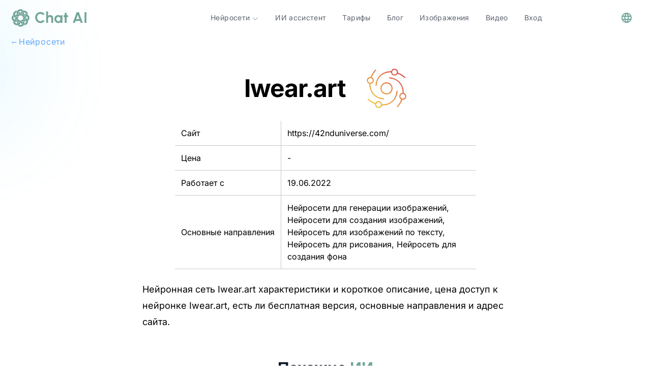

--- FILE ---
content_type: text/html
request_url: https://chataibot.ru/neural/iwearart/
body_size: 9103
content:
<!DOCTYPE html>
<html lang="ru">
  <head>
    
              <meta name="yandex-verification" content="6b2dbddbb6311316">
              
      <script>
                  !function(t,e){var o,n,p,r;e.__SV||(window.posthog=e,e._i=[],e.init=function(i,s,a){function g(t,e){var o=e.split(".");2==o.length&&(t=t[o[0]],e=o[1]),t[e]=function(){t.push([e].concat(Array.prototype.slice.call(arguments,0)))}}(p=t.createElement("script")).type="text/javascript",p.crossOrigin="anonymous",p.async=!0,p.src=s.api_host+"/static/array.js",(r=t.getElementsByTagName("script")[0]).parentNode.insertBefore(p,r);var u=e;for(void 0!==a?u=e[a]=[]:a="posthog",u.people=u.people||[],u.toString=function(t){var e="posthog";return"posthog"!==a&&(e+="."+a),t||(e+=" (stub)"),e},u.people.toString=function(){return u.toString(1)+".people (stub)"},o="capture identify alias people.set people.set_once set_config register register_once unregister opt_out_capturing has_opted_out_capturing opt_in_capturing reset isFeatureEnabled onFeatureFlags getFeatureFlag getFeatureFlagPayload reloadFeatureFlags group updateEarlyAccessFeatureEnrollment getEarlyAccessFeatures getActiveMatchingSurveys getSurveys getNextSurveyStep onSessionId".split(" "),n=0;n<o.length;n++)g(u,o[n]);e._i.push([i,s,a])},e.__SV=1)}(document,window.posthog||[]);
                  posthog.init('phc_N4nR7PjyksynyTkJPqWRdkdZI2mVcvMwx7gtEtDhwOU', {
                      api_host:'https://chataibot.space',
                      defaults: '2025-05-24',
                      person_profiles: 'always',
                      capture_pageview: true, 
                      autocapture: false,
                      disable_session_recording: true, 
                      disable_surveys: true,
                  })
                  </script>

                  <title>Нейросеть Iwear.art - Chat AI</title>



<link rel="canonical" href="https://chataibot.ru/neural/iwearart/">

<meta name="description" content="Iwear.art и другая полезная информация про нейросети на нашем сайте! Узнайте полезные новости, факты и обновления нейросетей на нашем сайте!">

<meta name="robots" content="index, follow">

<meta property="og:title" content="Chat GPT на русском - Chat AI">
<meta property="og:type" content="website">
<meta property="og:image" content="https://chataibot.ru/og-image.jpeg">
<meta property="og:url" content="https://chataibot.ru/neural/iwearart/">

<meta property="og:description" content="Iwear.art и другая полезная информация про нейросети на нашем сайте! Узнайте полезные новости, факты и обновления нейросетей на нашем сайте!">





<meta property="og:image:url" content="https://chataibot.ru/og-image.jpeg">



<meta property="og:image:height">
<meta property="og:image:alt" content="Chat AI Homepage Screenshot">




                  <meta name="google-site-verification" content="B_NaB21FLBUTRXJck62mgFHf4Llwy4DF9H4nHxXmmHw">
                  <meta charset="UTF-8">
                  <meta name="viewport" content="width=device-width">
                  <link rel="apple-touch-icon" sizes="180x180" href="/apple-touch-icon.png">
                  <link rel="icon" type="image/png" sizes="32x32" href="/favicon-32x32.png">
                  <link rel="icon" type="image/png" sizes="16x16" href="/favicon-16x16.png">
                  <link rel="manifest" href="/site.webmanifest">
                  <meta name="generator" content="Astro v2.10.15">
                  <link rel="preconnect" href="https://fonts.googleapis.com">
                  <link rel="preconnect" href="https://fonts.gstatic.com" crossorigin>
                  <link rel="sitemap" href="/sitemap-0.xml">
                  

                  
                        
                        <script type="text/javascript">
                          (function (m, e, t, r, i, k, a) {
                            m[i] =
                                m[i] ||
                                function () {
                                  (m[i].a = m[i].a || []).push(arguments);
                                };
                            m[i].l = 1 * new Date();
                            for (var j = 0; j < document.scripts.length; j++) {
                              if (document.scripts[j].src === r) {
                                return;
                              }
                            }
                            (k = e.createElement(t)),
                                (a = e.getElementsByTagName(t)[0]),
                                (k.async = 1),
                                (k.src = r),
                                a.parentNode.insertBefore(k, a);
                          })(
                              window,
                              document,
                              "script",
                              "https://mc.yandex.ru/metrika/tag.js",
                              "ym",
                          );

                          ym(94472921, "init", {
                            clickmap: true,
                            trackLinks: true,
                            accurateTrackBounce: true,
                          });
                        </script>
                        <noscript><div>
                          <img loading="lazy" src="https://mc.yandex.ru/watch/94472921" style="position:absolute; left:-9999px;" alt="">
                        </div></noscript>
                      <!-- /Yandex.Metrika counter -->
                <link rel="stylesheet" href="/_astro/404.bddf9a57.css" />
<link rel="stylesheet" href="/_astro/404.8e0f8d20.css" /><script type="module" src="/_astro/hoisted.a588298a.js"></script></head>
                <body class="bg-white dark:bg-gray-800">
                  <div id="lang" data-lang="ru"></div>
                  <svg id="backToTopButton" viewBox="0 0 64 64" xmlns="http://www.w3.org/2000/svg" class="hidden fixed bottom-1 sm:bottom-10 right-1 sm:right-10 z-10 w-10 sm:w-16 h-10 sm:h-16 bg-center bg-no-repeat opacity-70 sm:hover:opacity-100 sm:hover:scale-110">
                  <circle cx="32" cy="32" r="30" fill="#71a598"></circle>
                  <path fill="#fff" d="M48 30.3 32 15 16 30.3h10.6V49h10.3V30.3z"></path>
                  </svg>
                  <header class="astro-QGRRGAAU">
  <nav class="z-10 w-full astro-QGRRGAAU">
    <div class="max-w-7xl mx-auto px-5 md:px-12 xl:px-5">
  
      <div class="flex flex-wrap items-center justify-between py-2 gap-6 md:py-4 md:gap-0 relative astro-QGRRGAAU">
        <input aria-hidden="true" type="checkbox" name="toggle_nav" id="toggle_nav" class="hidden peer astro-QGRRGAAU">
        <div class="relative z-20 w-full flex justify-between xl:w-max md:px-0 astro-QGRRGAAU">
          <a href="/" aria-label="logo" class="flex space-x-2 items-center astro-QGRRGAAU">
            <img src="/images/logo.svg" alt="logo" width="40px" height="40px" class="astro-QGRRGAAU">
            <span class="text-2xl md:text-3xl font-bold text-primary font-urban astro-QGRRGAAU">Chat AI</span>
          </a>

          <div class="relative flex items-center xl:hidden max-h-10 astro-QGRRGAAU">
            <div class="mt-0 xl:hidden astro-QGRRGAAU">
              <a href="/app/auth/sign-up" class="relative h-9 w-full items-center justify-center px-4 before:absolute before:inset-0 before:rounded-full before:bg-primary before:transition before:duration-300 hover:before:scale-105 active:duration-75 active:before:scale-95 sm:w-max flex astro-QGRRGAAU">
                <span class="relative text-xs md:text-sm font-semibold text-white astro-QGRRGAAU">Регистрация</span>
              </a>
            </div>
            <label role="button" for="toggle_nav" aria-label="humburger" id="hamburger" class="relative p-6 -mr-6 astro-QGRRGAAU">
              <div aria-hidden="true" id="line" class="m-auto h-0.5 w-5 rounded bg-sky-900 dark:bg-gray-300 transition duration-300 astro-QGRRGAAU">
              </div>
              <div aria-hidden="true" id="line2" class="m-auto mt-2 h-0.5 w-5 rounded bg-sky-900 dark:bg-gray-300 transition duration-300 astro-QGRRGAAU">
              </div>
            </label>
          </div>
        </div>
        <div aria-hidden="true" class="fixed z-10 inset-0 h-screen w-screen origin-bottom scale-y-0 transition duration-500 peer-checked:origin-top peer-checked:scale-y-100 lg:hidden dark:bg-gray-900/70 astro-QGRRGAAU" onclick="document.getElementById('toggle_nav').checked = false">
        </div>
        <div class="flex-col z-20 gap-6 p-8 rounded-3xl border border-gray-100 bg-white shadow-2xl shadow-gray-600/10
          justify-end w-full invisible opacity-0 translate-y-1 absolute top-full transition-all duration-300 scale-95
          origin-top xl:relative xl:scale-100 xl:peer-checked:translate-y-0 xl:translate-y-0
          xl:flex xl:flex-row xl:items-center xl:gap-0 xl:p-0 xl:bg-transparent xl:w-7/12 xl:visible xl:opacity-100
          xl:border-none peer-checked:scale-100 peer-checked:opacity-100 peer-checked:visible xl:shadow-none dark:shadow-none
          dark:bg-gray-800 dark:border-gray-700 max-w-md right-0 md:left-auto astro-QGRRGAAU">
          <div class="xl:flex items-center text-gray-600 dark:text-gray-300 lg:pr-4 lg:w-auto w-full lg:pt-0 astro-QGRRGAAU">
            <ul class="tracking-wide font-medium xl:text-sm flex-col flex xl:flex-row gap-6 xl:gap-0 astro-QGRRGAAU">
              <div id="list" class="md:px-4 relative group astro-QGRRGAAU">
                <!-- Скрытый инпут для управления раскрытием (работает только на маленьких экранах) -->
                <input type="checkbox" id="dropdown-toggle" class="peer hidden astro-QGRRGAAU">
                <!-- Метка для кликов (работает только на маленьких экранах) -->
                <label for="dropdown-toggle" id="neurals" class="flex items-center justify-start xl:justify-center whitespace-nowrap cursor-pointer astro-QGRRGAAU">
                  Нейросети
                  <div class="ml-1 mt-1 astro-QGRRGAAU">
                    <svg xmlns="http://www.w3.org/2000/svg" fill="none" viewBox="0 0 24 24" stroke-width="1.5" stroke="currentColor" width="14" class="astro-QGRRGAAU">
                      <path stroke-linecap="round" stroke-linejoin="round" d="m19.5 8.25-7.5 7.5-7.5-7.5" class="astro-QGRRGAAU"></path>
                    </svg>
                  </div>
                </label>
                <!-- Выпадающий список (по клику на малых экранах) -->
                <div class="max-h-0 opacity-0 overflow-hidden transition-all duration-300 peer-checked:max-h-screen peer-checked:opacity-100 xl:hidden astro-QGRRGAAU">
                  <div class="flex flex-col gap-3 list-none font-normal py-2">
  <li class="text-left px-2 font-bold whitespace-nowrap ">
          Для текста
        </li><li>
          <a href="/" class="flex space-x-2 items-center px-2 transition hover:text-primary bg-none">
            <img class="theme-image max-w-none" data-src="https://storage.yandexcloud.net/chatai/common/uploads/openai.svg" width="20px" height="20px">
            <span>Chat GPT</span>
          </a>
        </li><li>
          <a href="/claude" class="flex space-x-2 items-center px-2 transition hover:text-primary bg-none">
            <img class="theme-image max-w-none" data-src="https://storage.yandexcloud.net/chatai/common/uploads/anthropic.svg" width="20px" height="20px">
            <span>Claude</span>
          </a>
        </li><li>
          <a href="/gemini" class="flex space-x-2 items-center px-2 transition hover:text-primary bg-none">
            <img class="theme-image max-w-none" data-src="https://storage.yandexcloud.net/chatai/common/uploads/gemini.svg" width="20px" height="20px">
            <span>Gemini</span>
          </a>
        </li><li>
          <a href="/perplexity" class="flex space-x-2 items-center px-2 transition hover:text-primary bg-none">
            <img class="theme-image max-w-none" data-src="https://storage.yandexcloud.net/chatai/common/uploads/perplexity.svg" width="20px" height="20px">
            <span>Perplexity</span>
          </a>
        </li><li>
          <a href="/deepseek" class="flex space-x-2 items-center px-2 transition hover:text-primary bg-none">
            <img class="theme-image max-w-none" data-src="https://storage.yandexcloud.net/chatai/common/uploads/deepseek-color.svg" width="20px" height="20px">
            <span>DeepSeek</span>
          </a>
        </li><li>
          <a href="/grok" class="flex space-x-2 items-center px-2 transition hover:text-primary bg-none">
            <img class="theme-image max-w-none" data-src="https://storage.yandexcloud.net/chatai/common/uploads/grok.svg" width="20px" height="20px">
            <span>Grok xAI</span>
          </a>
        </li><li class="text-left px-2 font-bold whitespace-nowrap mt-2">
          Для изображений
        </li><li>
          <a href="/flux" class="flex space-x-2 items-center px-2 transition hover:text-primary bg-none">
            <img class="theme-image max-w-none" data-src="https://storage.yandexcloud.net/chatai/common/uploads/flux.svg" width="20px" height="20px">
            <span>Flux</span>
          </a>
        </li><li>
          <a href="/ideogram" class="flex space-x-2 items-center px-2 transition hover:text-primary bg-none">
            <img class="theme-image max-w-none" data-src="https://storage.yandexcloud.net/chatai/common/uploads/ideogram.svg" width="20px" height="20px">
            <span>Ideogram</span>
          </a>
        </li><li>
          <a href="/midjourney" class="flex space-x-2 items-center px-2 transition hover:text-primary bg-none">
            <img class="theme-image max-w-none" data-src="https://storage.yandexcloud.net/chatai/common/uploads/midjourney.svg" width="20px" height="20px">
            <span>Midjourney</span>
          </a>
        </li><li>
          <a href="/google-nano-banana" class="flex space-x-2 items-center px-2 transition hover:text-primary bg-none">
            <img class="theme-image max-w-none" data-src="https://storage.yandexcloud.net/chatai/common/uploads/google_image.svg" width="20px" height="20px">
            <span>Google Nano Banana</span>
          </a>
        </li><li class="text-left px-2 font-bold whitespace-nowrap mt-2">
          Для видео
        </li><li>
          <a href="/kling" class="flex space-x-2 items-center px-2 transition hover:text-primary bg-none">
            <img class="theme-image max-w-none" data-src="https://storage.yandexcloud.net/chatai/common/uploads/kling-color.svg" width="20px" height="20px">
            <span>Kling</span>
          </a>
        </li><li>
          <a href="/veo" class="flex space-x-2 items-center px-2 transition hover:text-primary bg-none">
            <img class="theme-image max-w-none" data-src="https://storage.yandexcloud.net/chatai/common/uploads/logo-veo3.svg" width="20px" height="20px">
            <span>Veo</span>
          </a>
        </li><li>
          <a href="/seedance" class="flex space-x-2 items-center px-2 transition hover:text-primary bg-none">
            <img class="theme-image max-w-none" data-src="https://storage.yandexcloud.net/chatai/common/uploads/tiktok.svg" width="20px" height="20px">
            <span>Seedance</span>
          </a>
        </li><li>
          <a href="/sora" class="flex space-x-2 items-center px-2 transition hover:text-primary bg-none">
            <img class="theme-image max-w-none" data-src="https://storage.yandexcloud.net/chatai/common/uploads/openai.svg" width="20px" height="20px">
            <span>Sora</span>
          </a>
        </li>
</div>
                </div>
                <!-- Выпадающий список (по hover на больших экранах) -->
                <div class="absolute z-20 py-2 text-sm rounded-lg border border-gray-100 bg-white shadow-2xl text-black
                transform scale-y-0 opacity-0 transition-all duration-300 ease-out origin-top
                group-hover:scale-y-100 group-hover:opacity-100
                dark:border-gray-600 dark:bg-gray-800 dark:text-white hidden xl:block xl:-translate-x-4 astro-QGRRGAAU">
                  <div class="flex flex-col gap-3 list-none font-normal py-2">
  <li class="text-left px-2 font-bold whitespace-nowrap ">
          Для текста
        </li><li>
          <a href="/" class="flex space-x-2 items-center px-2 transition hover:text-primary bg-none">
            <img class="theme-image max-w-none" data-src="https://storage.yandexcloud.net/chatai/common/uploads/openai.svg" width="20px" height="20px">
            <span>Chat GPT</span>
          </a>
        </li><li>
          <a href="/claude" class="flex space-x-2 items-center px-2 transition hover:text-primary bg-none">
            <img class="theme-image max-w-none" data-src="https://storage.yandexcloud.net/chatai/common/uploads/anthropic.svg" width="20px" height="20px">
            <span>Claude</span>
          </a>
        </li><li>
          <a href="/gemini" class="flex space-x-2 items-center px-2 transition hover:text-primary bg-none">
            <img class="theme-image max-w-none" data-src="https://storage.yandexcloud.net/chatai/common/uploads/gemini.svg" width="20px" height="20px">
            <span>Gemini</span>
          </a>
        </li><li>
          <a href="/perplexity" class="flex space-x-2 items-center px-2 transition hover:text-primary bg-none">
            <img class="theme-image max-w-none" data-src="https://storage.yandexcloud.net/chatai/common/uploads/perplexity.svg" width="20px" height="20px">
            <span>Perplexity</span>
          </a>
        </li><li>
          <a href="/deepseek" class="flex space-x-2 items-center px-2 transition hover:text-primary bg-none">
            <img class="theme-image max-w-none" data-src="https://storage.yandexcloud.net/chatai/common/uploads/deepseek-color.svg" width="20px" height="20px">
            <span>DeepSeek</span>
          </a>
        </li><li>
          <a href="/grok" class="flex space-x-2 items-center px-2 transition hover:text-primary bg-none">
            <img class="theme-image max-w-none" data-src="https://storage.yandexcloud.net/chatai/common/uploads/grok.svg" width="20px" height="20px">
            <span>Grok xAI</span>
          </a>
        </li><li class="text-left px-2 font-bold whitespace-nowrap mt-2">
          Для изображений
        </li><li>
          <a href="/flux" class="flex space-x-2 items-center px-2 transition hover:text-primary bg-none">
            <img class="theme-image max-w-none" data-src="https://storage.yandexcloud.net/chatai/common/uploads/flux.svg" width="20px" height="20px">
            <span>Flux</span>
          </a>
        </li><li>
          <a href="/ideogram" class="flex space-x-2 items-center px-2 transition hover:text-primary bg-none">
            <img class="theme-image max-w-none" data-src="https://storage.yandexcloud.net/chatai/common/uploads/ideogram.svg" width="20px" height="20px">
            <span>Ideogram</span>
          </a>
        </li><li>
          <a href="/midjourney" class="flex space-x-2 items-center px-2 transition hover:text-primary bg-none">
            <img class="theme-image max-w-none" data-src="https://storage.yandexcloud.net/chatai/common/uploads/midjourney.svg" width="20px" height="20px">
            <span>Midjourney</span>
          </a>
        </li><li>
          <a href="/google-nano-banana" class="flex space-x-2 items-center px-2 transition hover:text-primary bg-none">
            <img class="theme-image max-w-none" data-src="https://storage.yandexcloud.net/chatai/common/uploads/google_image.svg" width="20px" height="20px">
            <span>Google Nano Banana</span>
          </a>
        </li><li class="text-left px-2 font-bold whitespace-nowrap mt-2">
          Для видео
        </li><li>
          <a href="/kling" class="flex space-x-2 items-center px-2 transition hover:text-primary bg-none">
            <img class="theme-image max-w-none" data-src="https://storage.yandexcloud.net/chatai/common/uploads/kling-color.svg" width="20px" height="20px">
            <span>Kling</span>
          </a>
        </li><li>
          <a href="/veo" class="flex space-x-2 items-center px-2 transition hover:text-primary bg-none">
            <img class="theme-image max-w-none" data-src="https://storage.yandexcloud.net/chatai/common/uploads/logo-veo3.svg" width="20px" height="20px">
            <span>Veo</span>
          </a>
        </li><li>
          <a href="/seedance" class="flex space-x-2 items-center px-2 transition hover:text-primary bg-none">
            <img class="theme-image max-w-none" data-src="https://storage.yandexcloud.net/chatai/common/uploads/tiktok.svg" width="20px" height="20px">
            <span>Seedance</span>
          </a>
        </li><li>
          <a href="/sora" class="flex space-x-2 items-center px-2 transition hover:text-primary bg-none">
            <img class="theme-image max-w-none" data-src="https://storage.yandexcloud.net/chatai/common/uploads/openai.svg" width="20px" height="20px">
            <span>Sora</span>
          </a>
        </li>
</div>
                </div>
              </div>
              <li>
          <a href="/sozdanie-ai-assistenta-v-telegram" class="block md:px-4 transition hover:text-primary bg-none whitespace-nowrap">
            <span>ИИ ассистент</span>
          </a>
        </li><li>
          <a href="/price" class="block md:px-4 transition hover:text-primary bg-none whitespace-nowrap">
            <span>Тарифы</span>
          </a>
        </li><li>
          <a href="/blog/chatai" class="block md:px-4 transition hover:text-primary bg-none whitespace-nowrap">
            <span>Блог</span>
          </a>
        </li><li>
          <a href="/flux" class="block md:px-4 transition hover:text-primary bg-none whitespace-nowrap">
            <span>Изображения</span>
          </a>
        </li><li>
          <a href="/veo" class="block md:px-4 transition hover:text-primary bg-none whitespace-nowrap">
            <span>Видео</span>
          </a>
        </li><li>
          <a href="/app/auth/sign-in" class="block md:px-4 transition hover:text-primary bg-none whitespace-nowrap">
            <span>Вход</span>
          </a>
        </li>
            </ul>

            <div class="astro-QGRRGAAU">
              <a href="/app/auth/sign-up" class="relative h-9 w-full items-center justify-center px-4 before:absolute before:inset-0 before:rounded-full before:bg-primary before:transition before:duration-300 hover:before:scale-105 active:duration-75 active:before:scale-95 sm:w-max hidden xl:flex astro-QGRRGAAU">
                <span class="relative text-sm font-semibold text-white astro-QGRRGAAU">Регистрация</span>
              </a>
            </div>
            <div class="group xl:relative absolute xl:right-0 xl:top-0 right-5 top-5 text-lg xl:text-sm leading-relaxed astro-QGRRGAAU">
              <button id="language" class="ml-8 xl:ml-4 flex items-center astro-QGRRGAAU">
                <svg xmlns="http://www.w3.org/2000/svg" fill="currentColor" class="w-6 text-primary astro-QGRRGAAU" viewBox="0 0 48 48">
                  <path fill="currentColor" d="M23.99 4c-11.05 0-19.99 8.95-19.99 20s8.94 20 19.99 20c11.05 0 20.01-8.95 20.01-20s-8.96-20-20.01-20zm13.85 12h-5.9c-.65-2.5-1.56-4.9-2.76-7.12 3.68 1.26 6.74 3.81 8.66 7.12zm-13.84-7.93c1.67 2.4 2.97 5.07 3.82 7.93h-7.64c.85-2.86 2.15-5.53 3.82-7.93zm-15.48 19.93c-.33-1.28-.52-2.62-.52-4s.19-2.72.52-4h6.75c-.16 1.31-.27 2.64-.27 4 0 1.36.11 2.69.28 4h-6.76zm1.63 4h5.9c.65 2.5 1.56 4.9 2.76 7.13-3.68-1.26-6.74-3.82-8.66-7.13zm5.9-16h-5.9c1.92-3.31 4.98-5.87 8.66-7.13-1.2 2.23-2.11 4.63-2.76 7.13zm7.95 23.93c-1.66-2.4-2.96-5.07-3.82-7.93h7.64c-.86 2.86-2.16 5.53-3.82 7.93zm4.68-11.93h-9.36c-.19-1.31-.32-2.64-.32-4 0-1.36.13-2.69.32-4h9.36c.19 1.31.32 2.64.32 4 0 1.36-.13 2.69-.32 4zm.51 11.12c1.2-2.23 2.11-4.62 2.76-7.12h5.9c-1.93 3.31-4.99 5.86-8.66 7.12zm3.53-11.12c.16-1.31.28-2.64.28-4 0-1.36-.11-2.69-.28-4h6.75c.33 1.28.53 2.62.53 4s-.19 2.72-.53 4h-6.75z" class="astro-QGRRGAAU"></path>
                </svg>
              </button>
              <div class="hidden group-hover:block absolute z-20 p-2 rounded-lg border text-black dark:text-white border-gray-100 dark:border-gray-600 bg-white dark:bg-gray-800 shadow-2xl min-w-full transition-all duration-300 origin-top astro-QGRRGAAU">
                <div class="flex flex-col astro-QGRRGAAU">
                  <ul>
  <li>
          <a href="https://chataibot.ru">Русский</a>
        </li><li>
          <a href="https://chataibot.pro">English</a>
        </li>
</ul>
                </div>
              </div>
            </div>
          </div>
        </div>
      </div>
    
</div>

    

    
  </nav>
</header>
                  
  <div aria-hidden="true" class="absolute inset-0 grid grid-cols-2 -space-x-52 opacity-40 dark:opacity-20 -z-10">
  <div class="blur-[106px] h-56 bg-gradient-to-br from-primary to-purple-400 dark:from-blue-700">
  </div>
  <div class="blur-[106px] h-32 bg-gradient-to-r from-cyan-400 to-sky-300 dark:to-indigo-600">
  </div>
</div>
  <div class="max-w-7xl mx-auto px-5 md:px-12 xl:px-5">
  
    <div class="flex justify-start">
      <a href="javascript:history.back()" class="text-blue-400 tracking-wider text-sm sm:text-base font-medium flex items-center gap-2">
  ←
  <span>Нейросети</span>
</a>
    </div>
    <h1 class="text-black dark:text-white flex items-center justify-center mb-5 sm:mt-10 text-3xl lg:text-5xl font-bold lg:tracking-tight mt-1 lg:leading-tight">
      Iwear.art
      <img src="/logo/Iwear.art.png" alt="Логотип" class="max-w-full h-auto ml-10 w-20">
    </h1>
    <div class="mx-auto prose prose-lg mt-6 max-w-3xl">
      <div class="text-black dark:text-white flex flex-col items-center justify-center">
        <table>
          <tbody>
            <tr>
                  <td class="text-black dark:text-white p-3 text-sm sm:text-base border-b border-r border-white-900 bg-gray font-thin">
                    Сайт
                  </td>
                  <td class="p-3 text-sm sm:text-base border-b border-white-900 bg-gray font-thin">
                    <a href="https://42nduniverse.com/" class="text-black dark:text-white" target="_blank">
                      https://42nduniverse.com/
                    </a>
                  </td>
                </tr>

            
            <tr>
              <td class="text-black dark:text-white p-3 text-sm sm:text-base border-b border-r border-white-900 bg-gray font-thin">
                Цена
              </td>
              <td class="text-black dark:text-white p-3 text-sm sm:text-base border-b border-white-900 bg-gray font-thin">-</td>
            </tr>
            <tr>
                    <td class="text-black dark:text-white p-3 text-sm sm:text-base border-b border-r border-white-900 bg-gray font-thin">
                      Работает с
                    </td>
                    <td class="text-black dark:text-white p-3 text-sm sm:text-base border-b border-white-900 bg-gray font-thin">
                      19.06.2022
                    </td>
                  </tr>
            <tr>
              <td class="text-black dark:text-white p-3 text-sm sm:text-base border-b border-r border-white-900 bg-gray font-thin">
                Основные направления
              </td>
              <td class="text-black dark:text-white p-3 text-sm sm:text-base border-b border-white-900 bg-gray font-thin max-w-sm">Нейросети для генерации изображений, Нейросети для создания изображений, Нейросеть для изображений по тексту, Нейросеть для рисования, Нейросеть для создания фона</td>
            </tr>
          </tbody>
        </table>

        

        <div class="m-6">
          Нейронная сеть Iwear.art характеристики и короткое описание, цена доступ к нейронке Iwear.art, есть ли бесплатная версия, основные направления и адрес сайта.
        </div>
        <div class="flex justify-center flex-col mt-8">
          <span class="text-gray-900 text-center dark:text-white font-bold text-3xl xl:text-3xl mb-5">Похожие <span style='color: #71a598;'>ИИ</span></span>
          <div class="flex justify-center flex-col text-center">
                <a href="/neural/isaax" style="text-decoration:none;color:#27a7e7">
                  <span>Нейросеть Isaax</span>
                </a>
              </div><div class="flex justify-center flex-col text-center">
                <a href="/neural/ivyclub-ai" style="text-decoration:none;color:#27a7e7">
                  <span>Нейросеть Ivyclub AI</span>
                </a>
              </div><div class="flex justify-center flex-col text-center">
                <a href="/neural/izweai" style="text-decoration:none;color:#27a7e7">
                  <span>Нейросеть Izwe.ai</span>
                </a>
              </div><div class="flex justify-center flex-col text-center">
                <a href="/neural/jitcodes" style="text-decoration:none;color:#27a7e7">
                  <span>Нейросеть JIT.codes</span>
                </a>
              </div>
        </div>
      </div>
    </div>
    <div class="flex items-center justify-center mt-8">
      <div class="flex flex-col justify-center">
        <span class="text-gray-900 text-center dark:text-white font-bold text-3xl xl:text-3xl">
      Бесплатный доступ к
      <span class="text-primary">Chat GPT</span>
      <span class="text-[#9584d9]"> и другим нейросетям</span>
    </span>
<div class="mt-5 flex flex-wrap justify-center gap-y-4 gap-x-6">
  <a href="https://chataibot.ru/app/free-chat" class="no-underline relative flex h-11 w-full items-center
          justify-center px-6 before:absolute before:inset-0 before:rounded-full
        before:bg-primary before:transition before:duration-300 hover:before:scale-105
          active:duration-75 active:before:scale-95
          sm:w-max">
    <span class="relative font-semibold text-white 
          text-base
    ">Открыть чат</span>
  </a>
  <a id="telegram_bot_link" onclick="fetch('/api/landing/telegram')" href="https://t.me/RussiaChatGPTBot" target="_blank" class="no-underline relative flex h-11 w-full items-center justify-center
            px-6 before:absolute before:inset-0 before:rounded-full before:border
            before:border-transparent before:bg-primary/10 before:bg-gradient-to-b
            before:transition before:duration-300 hover:before:scale-105 active:duration-75
            active:before:scale-95 dark:before:border-gray-700 dark:before:bg-gray-800 
            sm:w-max">
    <span class="relative font-semibold text-telegram
          text-base
    ">Чат-бот Telegram</span>
    <div class="w-10 z-10">
      <img src="/images/telegram.svg" width="25px" height="25px" alt="telegram" class="ml-1">
    </div>
  </a>

  <a href="https://vk.me/chataibotru" target="_blank" class="no-underline relative flex h-11 w-full items-center justify-center px-6 
                before:absolute before:inset-0 before:rounded-full before:border 
                before:border-transparent before:bg-primary/10 before:bg-gradient-to-b before:transition 
                before:duration-300 hover:before:scale-105 active:duration-75 
                active:before:scale-95 dark:before:border-gray-700 dark:before:bg-gray-800 
                sm:w-max">
        <span class="relative font-semibold text-vk
          text-base
          ">
          Чат-бот VK
        </span>
        <div class="w-10 z-10">
          <img src="/images/vk.svg" alt="vk" width="24px" height="24px" class="ml-1">
        </div>
      </a>

  <a id="browser_extension_link" onclick="fetch('/api/landing/browser_extension')" href="https://chrome.google.com/webstore/detail/chat-ai-chat-gpt-%D0%BD%D0%B0-%D0%B2%D1%81%D0%B5%D1%85/ajmoajhghochmponojnjididjabohili" target="_blank" class="no-underline relative flex h-11 w-full items-center justify-center px-6 
            before:absolute before:inset-0 before:rounded-full before:border 
            before:border-transparent before:bg-primary/10 before:bg-gradient-to-b 
            before:transition before:duration-300 hover:before:scale-105 active:duration-75 
            active:before:scale-95 dark:before:border-gray-700 dark:before:bg-gray-800 
    sm:w-max">
    <span class="relative font-semibold text-[#de5447] text-base">
      Расширение для браузера
    </span>
    <div class="w-10 z-10">
      <img src="/images/chrome.svg" width="30px" height="30px" alt="chrome">
    </div>
  </a>
</div>
      </div>
    </div>
  
</div>

                <footer class="py-20 md:py-40">
  <div class="max-w-7xl mx-auto px-5 md:px-12 xl:px-5">
  
    <div class="flex flex-wrap items-center justify-center md:flex-nowrap">
      <div class="flex justify-center space-x-12 text-gray-600 dark:text-gray-300 md:justify-start">
        <ul class="list-inside list-disc space-y-8">
          <li>
            <a href="/" class="transition hover:text-primary">Главная</a>
          </li>
          <li>
                <a href="/blog/common" class="transition hover:text-primary" target="_blank">
                  Статьи
                </a>
              </li>
          

          <li>
                <a href="http://t.me/ChatAISupport_Bot" class="transition hover:text-primary" target="_blank">
                  Служба поддержки
                </a>
              </li>
          <li>
            <a href="mailto:support@chataibot.ru" class="transition hover:text-primary" target="_blank">Почта</a>
          </li>

          <li>
            <a href="https://chataibot.ru/app/service/perevodchik-online" class="transition
            hover:text-primary">
              Онлайн переводчик
            </a>
          </li>
          <li>
                <a href="https://chataibot.ru/app/besplatnye-onlain-generatory" class="transition 
            hover:text-primary">
                  Бесплатные генераторы онлайн
                </a>
              </li>
          <li>
            <a href="/neurals" class="transition
              hover:text-primary">
              <span>Нейронные сети</span>
            </a>
          </li>
          <li>
                <a href="/courses/courses-po-ai" class="transition hover:text-primary">
                  Курсы по ИИ
                </a>
              </li>
          
          <li>
            <a href="/docs/Privacy_policy_for_users.pdf" class="transition hover:text-primary" target="_blank">Политика конфиденциальности</a>
          </li>
          
                <li>
                  <a href="/docs/public_offer.pdf" class="transition hover:text-primary" target="_blank">
                    Публичная оферта
                  </a>
                </li>
                <li>
                  <a href="/docs/subscription_agreement.pdf" class="transition hover:text-primary" target="_blank">
                    Соглашение с подпиской
                  </a>
                </li>
              
        </ul>
        <ul role="list" class="space-y-8">
          <!-- {
            IS_INTERNATIONAL && (
              <li>
                <a
                  href="https://www.facebook.com/groups/chataibot"
                  target="_blank"
                  class="flex items-center space-x-3 transition hover:text-primary"
                >
                  <svg
                    xmlns="http://www.w3.org/2000/svg"
                    fill="currentColor"
                    class="w-5"
                    viewBox="0 0 16 16"
                  >
                    <path d="M16 8.049c0-4.446-3.582-8.05-8-8.05C3.58 0-.002 3.603-.002 8.05c0 4.017 2.926 7.347 6.75 7.951v-5.625h-2.03V8.05H6.75V6.275c0-2.017 1.195-3.131 3.022-3.131.876 0 1.791.157 1.791.157v1.98h-1.009c-.993 0-1.303.621-1.303 1.258v1.51h2.218l-.354 2.326H9.25V16c3.824-.604 6.75-3.934 6.75-7.951z" />
                  </svg>
                  <span>Facebook</span>
                </a>
              </li>
            )
          } -->
          
                <li>
                  <a href="https://t.me/chat_ai_bot_news" target="_blank" class="flex items-center space-x-3 transition hover:text-primary">
                    <svg fill="currentColor" width="24px" height="24px" version="1.1" xmlns="http://www.w3.org/2000/svg" xmlns:xlink="http://www.w3.org/1999/xlink" xml:space="preserve" xmlns:serif="http://www.serif.com/" style="fill-rule:evenodd;clip-rule:evenodd;stroke-linejoin:round;stroke-miterlimit:1.41421;">
                      <path id="telegram-1" d="M18.384,22.779c0.322,0.228 0.737,0.285 1.107,0.145c0.37,-0.141 0.642,-0.457 0.724,-0.84c0.869,-4.084 2.977,-14.421 3.768,-18.136c0.06,-0.28 -0.04,-0.571 -0.26,-0.758c-0.22,-0.187 -0.525,-0.241 -0.797,-0.14c-4.193,1.552 -17.106,6.397 -22.384,8.35c-0.335,0.124 -0.553,0.446 -0.542,0.799c0.012,0.354 0.25,0.661 0.593,0.764c2.367,0.708 5.474,1.693 5.474,1.693c0,0 1.452,4.385 2.209,6.615c0.095,0.28 0.314,0.5 0.603,0.576c0.288,0.075 0.596,-0.004 0.811,-0.207c1.216,-1.148 3.096,-2.923 3.096,-2.923c0,0 3.572,2.619 5.598,4.062Zm-11.01,-8.677l1.679,5.538l0.373,-3.507c0,0 6.487,-5.851 10.185,-9.186c0.108,-0.098 0.123,-0.262 0.033,-0.377c-0.089,-0.115 -0.253,-0.142 -0.376,-0.064c-4.286,2.737 -11.894,7.596 -11.894,7.596Z"></path>
                    </svg>
                    <span>Telegram</span>
                  </a>
                </li>
                <li>
                  <a href="https://vk.me/chataibotru" target="_blank" class="flex items-center space-x-3 transition hover:text-primary">
                    <svg xmlns="http://www.w3.org/2000/svg" width="24" height="24" fill="currentColor" viewBox="0 0 24 24">
                      <path class="st0" d="M13.162 18.994c.609 0 .858-.406.851-.915-.031-1.917.714-2.949 2.059-1.604 1.488 1.488 1.796 2.519 3.603 2.519h3.2c.808 0 1.126-.26 1.126-.668 0-.863-1.421-2.386-2.625-3.504-1.686-1.565-1.765-1.602-.313-3.486 1.801-2.339 4.157-5.336 2.073-5.336h-3.981c-.772 0-.828.435-1.103 1.083-.995 2.347-2.886 5.387-3.604 4.922-.751-.485-.407-2.406-.35-5.261.015-.754.011-1.271-1.141-1.539-.629-.145-1.241-.205-1.809-.205-2.273 0-3.841.953-2.95 1.119 1.571.293 1.42 3.692 1.054 5.16-.638 2.556-3.036-2.024-4.035-4.305-.241-.548-.315-.974-1.175-.974h-3.255c-.492 0-.787.16-.787.516 0 .602 2.96 6.72 5.786 9.77 2.756 2.975 5.48 2.708 7.376 2.708z"></path>
                    </svg>
                    <span>VK</span>
                  </a>
                </li>
                <li>
                  <a href="https://www.youtube.com/@chataibotru/featured" target="_blank" class="flex items-center space-x-3 transition hover:text-primary">
                    <svg xmlns="http://www.w3.org/2000/svg" width="24" height="24" fill="currentColor" viewBox="0 0 24 24">
                      <path d="M10 15l5.19-3L10 9v6m11.56-7.83c.13.47.22 1.1.28 1.9.07.8.1 1.49.1 2.09L22 12c0 2.19-.16 3.8-.44 4.83-.25.9-.83 1.48-1.73 1.73-.47.13-1.33.22-2.65.28-1.3.07-2.49.1-3.59.1L12 19c-4.19 0-6.8-.16-7.83-.44-.9-.25-1.48-.83-1.73-1.73-.13-.47-.22-1.1-.28-1.9-.07-.8-.1-1.49-.1-2.09L2 12c0-2.19.16-3.8.44-4.83.25-.9.83-1.48 1.73-1.73.47-.13 1.33-.22 2.65-.28 1.3-.07 2.49-.1 3.59-.1L12 5c4.19 0 6.8.16 7.83.44.9.25 1.48.83 1.73 1.73z"></path>
                    </svg>
                    <span>Youtube</span>
                  </a>
                </li>
                
          <li>
                <a href="https://chataibot.ru/app/vacancies" target="_blank" class="flex items-center space-x-3 transition hover:text-primary">
                  <svg viewBox="0 0 24 24" width="20" height="20" astro-icon="tabler:briefcase"><g fill="none" stroke="currentColor" stroke-linecap="round" stroke-linejoin="round" stroke-width="2" class="icon-tabler"><rect width="18" height="13" x="3" y="7" rx="2"/><path d="M8 7V5a2 2 0 0 1 2-2h4a2 2 0 0 1 2 2v2M12 12v.01M3 13a20 20 0 0 0 18 0"/></g></svg>
                  <span>Вакансии</span>
                </a>
              </li>
          <li>
            <a href="/rss.xml" target="_blank" class="flex items-center space-x-3 transition hover:text-primary">
              <svg viewBox="0 0 24 24" width="20" height="20" astro-icon="tabler:rss"><g fill="none" stroke="currentColor" stroke-linecap="round" stroke-linejoin="round" stroke-width="2" class="icon-tabler"><circle cx="5" cy="19" r="1"/><path d="M4 4a16 16 0 0 1 16 16M4 11a9 9 0 0 1 9 9"/></g></svg>
              <span>Подписаться на RSS ленту</span>
            </a>
          </li>
        </ul>
      </div>
    </div>
  
</div>
</footer>
                  
                  
                  

                  
                  
                </body>
              </html>

--- FILE ---
content_type: text/css
request_url: https://chataibot.ru/_astro/404.8e0f8d20.css
body_size: 413
content:
#toggle_nav:where(.astro-QGRRGAAU):checked~div:where(.astro-QGRRGAAU) #hamburger:where(.astro-QGRRGAAU) #line:where(.astro-QGRRGAAU){--tw-translate-y: .375rem;--tw-rotate: 45deg;transform:translate(var(--tw-translate-x),var(--tw-translate-y)) rotate(var(--tw-rotate)) skew(var(--tw-skew-x)) skewY(var(--tw-skew-y)) scaleX(var(--tw-scale-x)) scaleY(var(--tw-scale-y))}#toggle_nav:where(.astro-QGRRGAAU):checked~div:where(.astro-QGRRGAAU) #hamburger:where(.astro-QGRRGAAU) #line2:where(.astro-QGRRGAAU){--tw-translate-y: -.25rem;--tw-rotate: -45deg;transform:translate(var(--tw-translate-x),var(--tw-translate-y)) rotate(var(--tw-rotate)) skew(var(--tw-skew-x)) skewY(var(--tw-skew-y)) scaleX(var(--tw-scale-x)) scaleY(var(--tw-scale-y))}@font-face{font-display:swap;font-family:Inter;font-style:normal;font-weight:400;src:url(../fonts/inter-v19-cyrillic_latin-regular.woff2) format("woff2")}@font-face{font-display:swap;font-family:Inter;font-style:normal;font-weight:700;src:url(../fonts/inter-v19-cyrillic_latin-700.woff2) format("woff2")}@font-face{font-display:swap;font-family:Urbanist;font-style:normal;font-weight:400;src:url(../fonts/urbanist-v17-latin-regular.woff2) format("woff2")}@font-face{font-display:swap;font-family:Urbanist;font-style:normal;font-weight:700;src:url(../fonts/urbanist-v17-latin-700.woff2) format("woff2")}*{touch-action:manipulation}html{font-family:Inter,sans-serif;scroll-behavior:smooth}body{margin:0}img{content-visibility:auto}


--- FILE ---
content_type: image/svg+xml
request_url: https://storage.yandexcloud.net/chatai/common/uploads/perplexity_light.svg
body_size: 331
content:
<svg width="400" height="400" viewBox="0 0 400 400" fill="none" xmlns="http://www.w3.org/2000/svg">
<path fill-rule="evenodd" clip-rule="evenodd" d="M101.008 42L190.99 124.905L190.99 124.886L190.99 42.1913H208.506L208.506 125.276L298.891 42V136.524L336 136.524V272.866H299.005V357.035L208.506 277.525L208.506 357.948H190.99L190.99 278.836L101.11 358V272.866H64V136.524H101.008V42ZM177.785 153.826H81.5159V255.564H101.088V223.472L177.785 153.826ZM118.625 231.149V319.392L190.99 255.655L190.99 165.421L118.625 231.149ZM209.01 254.812V165.336L281.396 231.068V272.866H281.489V318.491L209.01 254.812ZM299.005 255.564H318.484V153.826L222.932 153.826L299.005 222.751V255.564ZM281.375 136.524V81.7983L221.977 136.524L281.375 136.524ZM177.921 136.524H118.524V81.7983L177.921 136.524Z" fill="black"/>
</svg>


--- FILE ---
content_type: image/svg+xml
request_url: https://storage.yandexcloud.net/chatai/common/uploads/logo-veo3_light.svg
body_size: 413
content:
<?xml version="1.0" encoding="UTF-8"?>
<svg id="Layer_1" data-name="Layer 1" xmlns="http://www.w3.org/2000/svg" viewBox="0 0 150 150">
  <defs>
    <style>
      .cls-1 {
        fill: #4285f4;
      }

      .cls-2 {
        fill: none;
      }
    </style>
  </defs>
  <g id="Layer_2" data-name="Layer 2">
    <path class="cls-2" d="M0,0H150V150H0V0Z"/>
  </g>
  <path class="cls-1" d="M94.1,54.61c-12.42-5.94-28.01-6.45-37.24,4.77-7.32,8.9-7.83,21.46-.75,30.86,.39,.51,.3,.61-.25,.29C10.76,64.41,34.37-.54,85.97,8.74c61.77,10.03,77.69,91.97,24.12,124.39,22.57-24.73,16.11-62.63-15.99-78.52Z"/>
  <path class="cls-1" d="M40.59,17.94c-25.52,25.92-12.49,68.82,20.86,80.23,16,5.76,34-.02,37.62-18.24,1.39-7.03-.18-13.57-4.7-19.59-.24-.32-.18-.39,.17-.19,16.11,8.93,26.2,26.17,23.84,44.69-8.97,54.35-79.68,44.89-101.47,4.34C-2.21,77.55,10.67,33.83,40.59,17.94Z"/>
</svg>

--- FILE ---
content_type: application/javascript
request_url: https://chataibot.ru/_astro/hoisted.a588298a.js
body_size: 1600
content:
function l(){const e={}.PUBLIC_GOOGLE_CLIENT_ID;if(!e){console.warn("Google Client ID not found");return}function o(a){if(!a.credential)return alert("Error Google Auth");fetch("https://nwfk6p-85-172-110-41.ru.tuna.am/oauth2/redirect/google-onetap",{method:"POST",headers:{"Content-Type":"application/json"},body:JSON.stringify({credential:a.credential,utmSource:localStorage.getItem("utm_source")||"",utmCampaign:localStorage.getItem("utm_campaign")||"",isLanding:!0})}).then(c=>c.json()).then(c=>{c.token&&(document.cookie=`token=${c.token}; path=/; secure; samesite=strict`),c.redirectPath&&window.location.replace(c.redirectPath)}).catch(c=>console.error(c))}function t(){!window?.google||!window?.google?.accounts||(window?.google?.accounts.id.initialize({client_id:e,callback:o,auto_prompt:!0,ux_mode:"popup",context:"signin",cancel_on_tap_outside:!1}),window?.google.accounts.id.prompt())}const n=document.createElement("script");n.src="https://accounts.google.com/gsi/client",n.async=!0,n.defer=!0,n.onload=t,document.body.appendChild(n)}document.addEventListener("DOMContentLoaded",l);document.addEventListener("DOMContentLoaded",()=>{const e=window.location.host;document.querySelectorAll("a").forEach(o=>{const t=new URL(o.href,window.location.origin);if(t.host===e){const n=t.pathname.split("/").pop().includes("."),a=t.search.length>0;!t.pathname.endsWith("/")&&!t.hash&&!n&&!a&&(o.href=t.href+"/")}})});if(typeof window<"u"){const e=document.getElementById("backToTopButton");window.addEventListener("scroll",()=>{window.scrollY>400?e.style.display="block":e.style.display="none"},{passive:!0}),e.addEventListener("click",()=>{window.scrollTo({top:0,behavior:"smooth"})})}if(lang){const o=document.getElementById("lang").dataset.lang;localStorage.setItem("language",o)}const d=new URLSearchParams(window.location.search);document.addEventListener("DOMContentLoaded",()=>{requestIdleCallback(()=>{fetch("/api/landing/hello?"+String(d))})});const u="-";document.addEventListener("DOMContentLoaded",function(){const e=m();e.utm_source&&(g(e),h(e))});function m(){const e=new URLSearchParams(window.location.search);let o=e.get("utm_source"),t=e.get("utm_campaign");const n={utm_source:"",utm_campaign:""},a=!!o;return o?localStorage.setItem("utm_source",o):o=localStorage.getItem("utm_source"),a&&t&&localStorage.setItem("utm_campaign",t),a||(t=localStorage.getItem("utm_campaign")),o&&(n.utm_source=o,n.utm_campaign=t||""),n}function g({utm_source:e,utm_campaign:o}){const t=document.getElementById("telegram_bot_link");if(!t)return;const n=t.href.split("?")[0];let a=e?`ref_${e}`:"ref_landing";e&&o&&(a+=`${u}${o}`),t.href=`${n}?start=${encodeURIComponent(a)}`}function h({utm_source:e,utm_campaign:o}){const t=["/auth/sign-up","/auth/sign-in","/free-chat"];document.querySelectorAll("a").forEach(n=>{const a=n.getAttribute("href");if(!a||!t.some(s=>a.includes(s)))return;const r=new URL(a,window.location.origin);r.searchParams.set("utm_source",e),o&&r.searchParams.set("utm_campaign",o),n.setAttribute("href",r.toString())})}document.addEventListener("DOMContentLoaded",function(){const e=document.querySelector(".reviews"),o=document.getElementById("toggle_nav");e&&o instanceof HTMLInputElement&&e.addEventListener("click",()=>{o.checked=!1})});function i(){document.querySelectorAll("img.theme-image").forEach(t=>{const n=t.getAttribute("data-src");if(!n)return;let a=n;window.matchMedia("(prefers-color-scheme: light)").matches&&(a=n.replace(/(\.\w+)$/,"_light$1")),t.setAttribute("src",a),t.style.visibility="visible"}),document.querySelectorAll("source.theme-image-webp").forEach(t=>{const n=t.getAttribute("data-srcset");if(!n)return;let a=n;window.matchMedia("(prefers-color-scheme: light)").matches&&(a=n.replace(/(\.\w+)$/,"_light$1")),t.setAttribute("srcset",a)})}document.addEventListener("DOMContentLoaded",i);window.matchMedia("(prefers-color-scheme: light)").addEventListener("change",i);


--- FILE ---
content_type: image/svg+xml
request_url: https://storage.yandexcloud.net/chatai/common/uploads/gemini_light.svg
body_size: 232
content:
<svg height="1em" style="flex:none;line-height:1" viewBox="0 0 24 24" width="1em" xmlns="http://www.w3.org/2000/svg"><title>Gemini</title><defs><linearGradient id="lobe-icons-gemini-fill" x1="0%" x2="68.73%" y1="100%" y2="30.395%"><stop offset="0%" stop-color="#1C7DFF"></stop><stop offset="52.021%" stop-color="#1C69FF"></stop><stop offset="100%" stop-color="#F0DCD6"></stop></linearGradient></defs><path d="M12 24A14.304 14.304 0 000 12 14.304 14.304 0 0012 0a14.305 14.305 0 0012 12 14.305 14.305 0 00-12 12" fill="url(#lobe-icons-gemini-fill)" fill-rule="nonzero"></path></svg>

--- FILE ---
content_type: image/svg+xml
request_url: https://storage.yandexcloud.net/chatai/common/uploads/grok_light.svg
body_size: 178
content:
<svg fill="currentColor" fill-rule="evenodd" height="1em" style="flex:none;line-height:1" viewBox="0 0 24 24" width="1em" xmlns="http://www.w3.org/2000/svg"><title>Grok</title><path d="M6.469 8.776L16.512 23h-4.464L2.005 8.776H6.47zm-.004 7.9l2.233 3.164L6.467 23H2l4.465-6.324zM22 2.582V23h-3.659V7.764L22 2.582zM22 1l-9.952 14.095-2.233-3.163L17.533 1H22z"></path></svg>

--- FILE ---
content_type: image/svg+xml
request_url: https://chataibot.ru/images/chrome.svg
body_size: 6359
content:
<svg xmlns="http://www.w3.org/2000/svg" xmlns:xlink="http://www.w3.org/1999/xlink" width="30" height="30" viewBox="-26.4 -44 228.8 264"><defs><linearGradient y2="44.354" x2="81.837" y1="75.021" x1="29.337" gradientUnits="userSpaceOnUse" id="f" xlink:href="#a"/><linearGradient y2="130.33" x2="52.538" y1="164.5" x1="110.87" gradientUnits="userSpaceOnUse" id="g" xlink:href="#b"/><linearGradient y2="114.13" x2="136.55" y1="49.804" x1="121.86" gradientUnits="userSpaceOnUse" id="j" xlink:href="#c"/><linearGradient y2="114.13" x2="136.55" y1="49.804" x1="121.86" gradientUnits="userSpaceOnUse" id="k" xlink:href="#c"/><linearGradient y2="44.354" x2="81.837" y1="75.021" x1="29.337" gradientUnits="userSpaceOnUse" id="n" xlink:href="#a"/><linearGradient y2="130.33" x2="52.538" y1="164.5" x1="110.87" gradientUnits="userSpaceOnUse" id="r" xlink:href="#b"/><circle r="88" cx="96" cy="96" id="d"/></defs><clipPath id="e"><use height="100%" xlink:href="#d" overflow="visible" width="100%"/></clipPath><g clip-path="url(#e)" transform="translate(-8 -8)"><path fill="#db4437" d="M21.97 8v108h39.39L96 56h88V8z"/><linearGradient x1="29.337" x2="81.837" y1="75.021" gradientUnits="userSpaceOnUse" y2="44.354" id="a"><stop offset="0" stop-opacity=".6" stop-color="#A52714"/><stop offset=".66" stop-opacity="0" stop-color="#A52714"/></linearGradient><path fill="url(#f)" d="M21.97 8v108h39.39L96 56h88V8z"/></g><path fill="#3e2723" transform="translate(-8 -8)" d="M62.31 115.65L22.48 47.34l-.58 1 39.54 67.8z" fill-opacity=".15" clip-path="url(#e)"/><g clip-path="url(#e)" transform="translate(-8 -8)"><path fill="#0f9d58" d="M8 184h83.77l38.88-38.88V116H61.36L8 24.48z"/><linearGradient x1="110.87" x2="52.538" y1="164.5" gradientUnits="userSpaceOnUse" y2="130.33" id="b"><stop offset="0" stop-opacity=".4" stop-color="#055524"/><stop offset=".33" stop-opacity="0" stop-color="#055524"/></linearGradient><path fill="url(#g)" d="M8 184h83.77l38.88-38.88V116H61.36L8 24.48z"/></g><path fill="#263238" transform="translate(-8 -8)" d="M129.84 117.33l-.83-.48L90.62 184h1.15l38.1-66.64z" fill-opacity=".15" clip-path="url(#e)"/><g clip-path="url(#e)" transform="translate(-8 -8)"><defs><path d="M8 184h83.77l38.88-38.88V116H61.36L8 24.48z" id="h"/></defs><clipPath id="i"><use height="100%" xlink:href="#h" overflow="visible" width="100%"/></clipPath><g clip-path="url(#i)"><path fill="#ffcd40" d="M96 56l34.65 60-38.88 68H184V56z"/><linearGradient x1="121.86" x2="136.55" y1="49.804" gradientUnits="userSpaceOnUse" y2="114.13" id="c"><stop offset="0" stop-opacity=".3" stop-color="#EA6100"/><stop offset=".66" stop-opacity="0" stop-color="#EA6100"/></linearGradient><path fill="url(#j)" d="M96 56l34.65 60-38.88 68H184V56z"/></g></g><g clip-path="url(#e)" transform="translate(-8 -8)"><path fill="#ffcd40" d="M96 56l34.65 60-38.88 68H184V56z"/><path fill="url(#k)" d="M96 56l34.65 60-38.88 68H184V56z"/></g><g clip-path="url(#e)" transform="translate(-8 -8)"><defs><path d="M96 56l34.65 60-38.88 68H184V56z" id="l"/></defs><clipPath id="m"><use height="100%" xlink:href="#l" overflow="visible" width="100%"/></clipPath><g clip-path="url(#m)"><path fill="#db4437" d="M21.97 8v108h39.39L96 56h88V8z"/><path fill="url(#n)" d="M21.97 8v108h39.39L96 56h88V8z"/></g></g><radialGradient r="84.078" gradientTransform="translate(-576)" cx="668.18" cy="55.948" gradientUnits="userSpaceOnUse" id="o"><stop offset="0" stop-opacity=".2" stop-color="#3E2723"/><stop offset="1" stop-opacity="0" stop-color="#3E2723"/></radialGradient><path fill="url(#o)" transform="translate(-8 -8)" d="M96 56v20.95L174.4 56z" clip-path="url(#e)"/><g clip-path="url(#e)" transform="translate(-8 -8)"><defs><path d="M21.97 8v40.34L61.36 116 96 56h88V8z" id="p"/></defs><clipPath id="q"><use height="100%" xlink:href="#p" overflow="visible" width="100%"/></clipPath><g clip-path="url(#q)"><path fill="#0f9d58" d="M8 184h83.77l38.88-38.88V116H61.36L8 24.48z"/><path fill="url(#r)" d="M8 184h83.77l38.88-38.88V116H61.36L8 24.48z"/></g></g><radialGradient r="78.044" gradientTransform="translate(-576)" cx="597.88" cy="48.52" gradientUnits="userSpaceOnUse" id="s"><stop offset="0" stop-opacity=".2" stop-color="#3E2723"/><stop offset="1" stop-opacity="0" stop-color="#3E2723"/></radialGradient><path fill="url(#s)" transform="translate(-8 -8)" d="M21.97 48.45l57.25 57.24L61.36 116z" clip-path="url(#e)"/><radialGradient r="87.87" gradientTransform="translate(-576)" cx="671.84" cy="96.138" gradientUnits="userSpaceOnUse" id="t"><stop offset="0" stop-opacity=".2" stop-color="#263238"/><stop offset="1" stop-opacity="0" stop-color="#263238"/></radialGradient><path fill="url(#t)" transform="translate(-8 -8)" d="M91.83 183.89l20.96-78.2L130.65 116z" clip-path="url(#e)"/><g clip-path="url(#e)" transform="translate(-8 -8)"><circle fill="#f1f1f1" r="40" cx="96" cy="96"/><circle fill="#4285f4" r="32" cx="96" cy="96"/></g><g clip-path="url(#e)" transform="translate(-8 -8)"><path fill="#3e2723" d="M96 55c-22.09 0-40 17.91-40 40v1c0-22.09 17.91-40 40-40h88v-1z" fill-opacity=".2"/><path fill="#fff" d="M130.6 116c-6.92 11.94-19.81 20-34.6 20-14.8 0-27.69-8.06-34.61-20h-.04L8 24.48v1L61.36 117h.04c6.92 11.94 19.81 20 34.61 20 14.79 0 27.68-8.05 34.6-20h.05v-1z" fill-opacity=".1"/><path fill="#3e2723" d="M97 56c-.17 0-.33.02-.5.03C118.36 56.3 136 74.08 136 96c0 21.92-17.64 39.7-39.5 39.97.17 0 .33.03.5.03 22.09 0 40-17.91 40-40s-17.91-40-40-40z" opacity=".1"/><path fill="#fff" d="M131 117.33c3.4-5.88 5.37-12.68 5.37-19.96 0-4.22-.66-8.28-1.87-12.09.95 3.42 1.5 7.01 1.5 10.73 0 7.28-1.97 14.08-5.37 19.96l.02.04-38.88 68h1.16l38.09-66.64z" fill-opacity=".2"/></g><g clip-path="url(#e)" transform="translate(-8 -8)"><path fill="#fff" d="M96 9c48.43 0 87.72 39.13 87.99 87.5 0-.17.01-.33.01-.5 0-48.6-39.4-88-88-88S8 47.4 8 96c0 .17.01.33.01.5C8.28 48.13 47.57 9 96 9z" fill-opacity=".2"/><path fill="#3e2723" d="M96 183c48.43 0 87.72-39.13 87.99-87.5 0 .17.01.33.01.5 0 48.6-39.4 88-88 88S8 144.6 8 96c0-.17.01-.33.01-.5C8.28 143.87 47.57 183 96 183z" fill-opacity=".15"/></g><radialGradient r="176.75" gradientTransform="translate(-8 -8)" cx="34.286" cy="32.014" gradientUnits="userSpaceOnUse" id="u"><stop offset="0" stop-opacity=".1" stop-color="#fff"/><stop offset="1" stop-opacity="0" stop-color="#fff"/></radialGradient><circle fill="url(#u)" r="88" cx="88" cy="88"/></svg>

--- FILE ---
content_type: image/svg+xml
request_url: https://storage.yandexcloud.net/chatai/common/uploads/kling-color_light.svg
body_size: 773
content:
<svg height="1em" style="flex:none;line-height:1" viewBox="0 0 24 24" width="1em" xmlns="http://www.w3.org/2000/svg"><title>Kling</title><path d="M5.412 13.775A23.193 23.193 0 017.41 9.32c3.17-5.492 7.795-8.757 10.33-7.294C12.038-1.266 4.598.944 1.122 6.964A13.378 13.378 0 00.085 9.22c-.259.739.092 1.534.77 1.926l4.557 2.63z" fill="url(#lobe-icons-kling-fill-0)"></path><path d="M18.588 10.164a23.188 23.188 0 01-1.999 4.455c-3.17 5.492-7.795 8.758-10.33 7.294 5.703 3.293 13.143 1.082 16.619-4.938a13.392 13.392 0 001.037-2.255c.259-.738-.092-1.534-.77-1.925l-4.557-2.63z" fill="url(#lobe-icons-kling-fill-1)"></path><path d="M16.59 14.62c3.17-5.492 3.686-11.13 1.15-12.594C15.207.563 10.582 3.83 7.41 9.32c2.074-3.59 5.809-5.315 8.344-3.852 2.534 1.464 2.908 5.56.835 9.151z" fill="url(#lobe-icons-kling-fill-2)"></path><path d="M7.41 9.32c-3.17 5.492-3.686 11.13-1.15 12.593 2.534 1.464 7.159-1.802 10.33-7.294-2.074 3.591-5.809 5.316-8.344 3.852-2.534-1.463-2.908-5.56-.835-9.15z" fill="url(#lobe-icons-kling-fill-3)"></path><defs><radialGradient cx="0" cy="0" gradientTransform="matrix(7.47772 -12.51022 17.14368 10.24728 5.173 13.637)" gradientUnits="userSpaceOnUse" id="lobe-icons-kling-fill-0" r="1"><stop offset=".095" stop-color="#FFF959"></stop><stop offset=".326" stop-color="#0DF35E"></stop><stop offset=".64" stop-color="#0BF2F9"></stop><stop offset="1" stop-color="#04A6F0"></stop></radialGradient><radialGradient cx="0" cy="0" gradientTransform="rotate(120.868 6.491 10.491) scale(14.5747 19.9728)" gradientUnits="userSpaceOnUse" id="lobe-icons-kling-fill-1" r="1"><stop offset=".095" stop-color="#FFF959"></stop><stop offset=".326" stop-color="#0DF35E"></stop><stop offset=".64" stop-color="#0BF2F9"></stop><stop offset="1" stop-color="#04A6F0"></stop></radialGradient><linearGradient gradientUnits="userSpaceOnUse" id="lobe-icons-kling-fill-2" x1="15.578" x2="18.062" y1="1.798" y2="9.861"><stop stop-color="#003EFF"></stop><stop offset="1" stop-color="#0BFFE7"></stop></linearGradient><linearGradient gradientUnits="userSpaceOnUse" id="lobe-icons-kling-fill-3" x1="8.422" x2="5.938" y1="22.142" y2="14.079"><stop stop-color="#003EFF"></stop><stop offset="1" stop-color="#0BFFE7"></stop></linearGradient></defs></svg>

--- FILE ---
content_type: image/svg+xml
request_url: https://storage.yandexcloud.net/chatai/common/uploads/flux_light.svg
body_size: 1715
content:
<?xml version="1.0" standalone="no"?>
<!DOCTYPE svg PUBLIC "-//W3C//DTD SVG 20010904//EN"
 "http://www.w3.org/TR/2001/REC-SVG-20010904/DTD/svg10.dtd">
<svg version="1.0" xmlns="http://www.w3.org/2000/svg"
 width="460.000000pt" height="460.000000pt" viewBox="0 0 460.000000 460.000000"
 preserveAspectRatio="xMidYMid meet">

<g transform="translate(0.000000,460.000000) scale(0.100000,-0.100000)"
fill="#000000" stroke="none">
<path d="M2570 4070 c-118 -15 -254 -56 -355 -108 -79 -41 -102 -49 -121 -41
-13 4 -84 11 -156 15 -174 8 -209 0 -249 -63 -16 -26 -29 -61 -29 -78 0 -35
40 -99 73 -117 12 -6 84 -14 162 -17 129 -6 145 -9 199 -36 173 -88 249 -279
180 -453 -33 -83 -37 -88 -101 -145 -95 -83 -73 -81 -781 -87 l-623 -5 -40
-42 c-34 -37 -39 -48 -39 -90 0 -54 15 -81 63 -115 l32 -23 620 -5 620 -5 65
-32 c140 -67 220 -203 207 -351 -11 -132 -85 -240 -204 -298 l-58 -29 -625 -5
c-600 -5 -626 -6 -657 -25 -43 -27 -63 -64 -63 -119 0 -41 5 -52 39 -89 l40
-42 628 -5 c413 -4 638 -9 659 -17 55 -19 88 -41 140 -90 39 -38 56 -65 77
-122 68 -182 -4 -365 -178 -454 -56 -28 -70 -31 -202 -37 -156 -8 -178 -15
-213 -73 -26 -41 -25 -83 1 -126 30 -49 46 -62 87 -72 91 -21 298 -3 391 35
l61 24 22 -28 c96 -120 303 -196 461 -170 162 28 284 105 368 235 22 33 45 71
51 86 12 26 12 26 47 11 27 -12 69 -16 166 -17 l130 0 90 44 c125 62 194 132
264 269 62 122 42 385 -36 474 -14 16 -11 21 34 65 106 104 153 209 161 360 6
128 -27 236 -106 341 l-54 73 39 47 c80 96 114 183 121 314 4 86 2 107 -23
185 -42 136 -135 245 -269 314 -51 26 -56 34 -107 168 -7 19 -28 56 -46 82
-18 27 -33 53 -33 58 0 6 -12 23 -26 38 -15 15 -43 48 -62 72 -52 62 -185 163
-286 217 -98 51 -227 88 -361 104 -99 11 -101 11 -195 0z m294 -300 c170 -44
297 -136 423 -309 7 -9 19 -32 27 -52 l15 -36 -77 -33 c-42 -19 -100 -54 -129
-78 l-52 -44 -58 45 c-109 84 -268 135 -382 122 l-56 -6 -24 88 c-24 89 -54
149 -116 235 l-34 46 77 20 c42 12 88 23 102 26 53 10 199 -2 284 -24z m-60
-699 c67 -39 114 -112 123 -193 12 -108 71 -165 161 -155 36 4 51 12 78 43 34
40 38 50 49 139 9 65 25 95 77 139 61 52 134 73 204 58 116 -24 182 -90 205
-203 9 -48 8 -62 -13 -124 -20 -60 -30 -75 -75 -112 -29 -23 -67 -44 -85 -47
-18 -3 -55 -8 -83 -12 -41 -5 -57 -13 -87 -45 -33 -35 -38 -46 -38 -88 0 -33
7 -58 23 -82 23 -34 59 -48 168 -64 20 -3 62 -24 95 -48 52 -38 61 -51 79
-103 23 -69 24 -146 1 -189 -9 -16 -16 -35 -16 -42 0 -6 -23 -30 -52 -52 -116
-93 -237 -87 -344 17 -33 33 -44 53 -58 108 -71 287 -290 452 -572 430 l-82
-6 -25 74 c-28 84 -89 179 -156 244 l-45 44 44 42 c54 49 103 115 131 174 16
35 31 49 72 68 70 34 144 29 221 -15z m3 -922 c70 -34 120 -109 149 -222 51
-203 277 -377 489 -377 67 0 73 -4 114 -72 18 -30 22 -52 22 -112 0 -88 -14
-122 -77 -183 -111 -106 -268 -92 -370 33 -62 75 -124 93 -193 56 -57 -31 -73
-72 -65 -172 4 -52 2 -101 -5 -126 -27 -99 -155 -183 -260 -171 -53 6 -148 52
-165 80 -7 11 -8 21 -1 31 45 61 72 111 92 170 55 167 55 271 1 427 -36 101
-74 161 -152 240 l-49 50 40 34 c54 46 134 167 158 239 26 79 54 96 154 96 55
0 86 -5 118 -21z"/>
<path d="M1245 3417 c-29 -17 -43 -33 -53 -62 -17 -52 -8 -116 21 -143 52 -49
77 -52 384 -52 175 0 303 4 327 11 116 32 140 196 35 249 -36 19 -59 20 -356
20 -312 0 -319 -1 -358 -23z"/>
<path d="M485 2429 c-17 -4 -44 -22 -60 -39 -39 -40 -46 -119 -15 -168 40 -64
17 -62 800 -62 795 0 763 -3 799 69 26 51 26 81 1 131 -41 80 13 75 -785 77
-395 1 -723 -3 -740 -8z"/>
<path d="M1252 1413 c-59 -29 -83 -94 -62 -168 9 -33 20 -47 50 -64 36 -20 50
-21 365 -21 312 0 329 1 361 20 73 46 80 152 14 215 l-31 30 -332 2 c-293 3
-336 1 -365 -14z"/>
</g>
</svg>


--- FILE ---
content_type: image/svg+xml
request_url: https://chataibot.ru/images/logo.svg
body_size: 6050
content:
<?xml version="1.0" encoding="UTF-8"?>
<!DOCTYPE svg PUBLIC "-//W3C//DTD SVG 1.1//EN" "http://www.w3.org/Graphics/SVG/1.1/DTD/svg11.dtd">
<!-- Creator: CorelDRAW -->
<svg xmlns="http://www.w3.org/2000/svg" xml:space="preserve" width="310mm" height="297mm" version="1.1" style="shape-rendering:geometricPrecision; text-rendering:geometricPrecision; image-rendering:optimizeQuality; fill-rule:evenodd; clip-rule:evenodd"
viewBox="1000 5000 10000 10000"
 xmlns:xlink="http://www.w3.org/1999/xlink"
 xmlns:xodm="http://www.corel.com/coreldraw/odm/2003">
 <defs>
  <style type="text/css">
   <![CDATA[
    .fil0 {fill:#71a598}
    .fil1 {fill:#71a598;fill-rule:nonzero}
   ]]>
  </style>
 </defs>
 <g id="Слой_x0020_1">
  <metadata id="CorelCorpID_0Corel-Layer"/>
  <g id="_2261675625216">
   <path class="fil1" d="M7560.96 7422.55c95.6,-55.03 205.67,-72.67 312.91,-88.9 -26.93,672.11 -0.26,1190.88 167.91,1834.39 -279.99,311.41 -456.33,531.15 -660.84,851.77 -174.62,-331.97 -310.36,-731.12 -383.38,-1098.36 -41.28,-262.12 -114.95,-623.56 -88.5,-889.55 249.44,-387.23 559.42,-560.34 651.9,-609.35z"/>
   <path class="fil1" d="M9873.97 8381.27c-350.19,-223.47 -563.49,-303.54 -968.92,-365.26 -66.32,-232.13 -173.94,-454.52 -378.91,-595.28 -306.91,-243.77 -761.29,-268.11 -1092.55,-59.62 -205.32,119.24 -382.22,290.78 -610.77,583.49 -222.28,-128.13 -456.16,-276.2 -736.9,-538.54 1177.34,-1994.25 3936.74,-1017.66 3788.05,975.21z"/>
  </g>
  <g id="_2261675623776">
   <path class="fil1" d="M5211.81 7180.45c28.68,-106.51 94.04,-196.82 158.39,-284.12 456.22,494.29 841.9,842.26 1415.84,1178.38 22.22,418.18 52.91,698.25 135.01,1069.57 -358.21,-111.26 -736.44,-297.52 -1047.75,-505.57 -214.53,-156.15 -522.2,-359.64 -691.58,-566.42 -97.43,-450.2 -0.65,-791.79 30.09,-891.84z"/>
   <path class="fil1" d="M7525.27 6222.82c-405.64,89.61 -613.09,183.81 -943.41,426.85 -211.04,-117.24 -444.39,-198.4 -688.86,-152.99 -389.39,44.64 -727.89,348.73 -814.7,730.39 -60.87,229.5 -64.66,475.88 -19.29,844.47 -247.78,66.57 -517.86,127.25 -901.88,140.26 -577.64,-2242.65 2064.11,-3503.29 3368.14,-1988.98z"/>
  </g>
  <g id="_2261675624400">
   <path class="fil1" d="M3379.51 8670.36c-55.03,-95.6 -72.67,-205.67 -88.9,-312.91 672.11,26.93 1190.88,0.26 1834.39,-167.91 311.41,279.99 531.15,456.33 851.77,660.84 -331.97,174.62 -731.12,310.36 -1098.36,383.38 -262.12,41.28 -623.56,114.95 -889.55,88.5 -387.23,-249.44 -560.34,-559.42 -609.35,-651.9z"/>
   <path class="fil1" d="M4338.23 6357.35c-223.47,350.19 -303.54,563.49 -365.26,968.92 -232.13,66.32 -454.52,173.94 -595.28,378.91 -243.77,306.91 -268.11,761.29 -59.62,1092.55 119.24,205.32 290.78,382.22 583.49,610.77 -128.13,222.28 -276.2,456.16 -538.54,736.9 -1994.25,-1177.34 -1017.66,-3936.74 975.21,-3788.05z"/>
  </g>
  <g id="_2261675622816">
   <path class="fil1" d="M3137.41 11019.51c-106.51,-28.68 -196.82,-94.04 -284.12,-158.39 494.29,-456.22 842.26,-841.9 1178.38,-1415.84 418.18,-22.22 698.25,-52.91 1069.57,-135.01 -111.26,358.21 -297.52,736.44 -505.57,1047.75 -156.15,214.53 -359.64,522.2 -566.42,691.58 -450.2,97.43 -791.79,0.65 -891.84,-30.09z"/>
   <path class="fil1" d="M2179.78 8706.05c89.61,405.64 183.81,613.09 426.85,943.41 -117.24,211.04 -198.4,444.39 -152.99,688.86 44.64,389.39 348.73,727.89 730.39,814.7 229.5,60.87 475.88,64.66 844.47,19.29 66.57,247.78 127.25,517.86 140.26,901.88 -2242.65,577.64 -3503.29,-2064.11 -1988.98,-3368.14z"/>
  </g>
  <g id="_2261675622768">
   <path class="fil1" d="M4627.32 12851.81c-95.6,55.03 -205.67,72.67 -312.91,88.9 26.93,-672.11 0.26,-1190.88 -167.91,-1834.39 279.99,-311.41 456.33,-531.15 660.84,-851.77 174.62,331.97 310.36,731.12 383.38,1098.36 41.28,262.12 114.95,623.56 88.5,889.55 -249.44,387.23 -559.42,560.34 -651.9,609.35z"/>
   <path class="fil1" d="M2314.31 11893.09c350.19,223.47 563.49,303.54 968.92,365.26 66.32,232.13 173.94,454.52 378.91,595.28 306.91,243.77 761.29,268.11 1092.55,59.62 205.32,-119.24 382.22,-290.78 610.77,-583.49 222.28,128.13 456.16,276.2 736.9,538.54 -1177.34,1994.25 -3936.74,1017.66 -3788.05,-975.21z"/>
  </g>
  <g id="_2261675611392">
   <path class="fil1" d="M6976.47 13093.91c-28.68,106.51 -94.04,196.82 -158.39,284.12 -456.22,-494.29 -841.9,-842.26 -1415.84,-1178.38 -22.22,-418.18 -52.91,-698.25 -135.01,-1069.57 358.21,111.26 736.44,297.52 1047.75,505.57 214.53,156.15 522.2,359.64 691.58,566.42 97.43,450.2 0.65,791.79 -30.09,891.84z"/>
   <path class="fil1" d="M4663.01 14051.54c405.64,-89.61 613.09,-183.81 943.41,-426.85 211.04,117.24 444.39,198.4 688.86,152.99 389.39,-44.64 727.89,-348.73 814.7,-730.39 60.87,-229.5 64.66,-475.88 19.29,-844.47 247.78,-66.57 517.86,-127.25 901.88,-140.26 577.64,2242.65 -2064.11,3503.29 -3368.14,1988.98z"/>
  </g>
  <g id="_2261675611344">
   <path class="fil1" d="M8808.77 11604c55.03,95.6 72.67,205.67 88.9,312.91 -672.11,-26.93 -1190.88,-0.26 -1834.39,167.91 -311.41,-279.99 -531.15,-456.33 -851.77,-660.84 331.97,-174.62 731.12,-310.36 1098.36,-383.38 262.12,-41.28 623.56,-114.95 889.55,-88.5 387.23,249.44 560.34,559.42 609.35,651.9z"/>
   <path class="fil1" d="M7850.05 13917.01c223.47,-350.19 303.54,-563.49 365.26,-968.92 232.13,-66.32 454.52,-173.94 595.28,-378.91 243.77,-306.91 268.11,-761.29 59.62,-1092.55 -119.24,-205.32 -290.78,-382.22 -583.49,-610.77 128.13,-222.28 276.2,-456.16 538.54,-736.9 1994.25,1177.34 1017.66,3936.74 -975.21,3788.05z"/>
  </g>
  <g id="_2261675610144">
   <path class="fil1" d="M9050.87 9254.85c106.51,28.68 196.82,94.04 284.12,158.39 -494.29,456.22 -842.26,841.9 -1178.38,1415.84 -418.18,22.22 -698.25,52.91 -1069.57,135.01 111.26,-358.21 297.52,-736.44 505.57,-1047.75 156.15,-214.53 359.64,-522.2 566.42,-691.58 450.2,-97.43 791.79,-0.65 891.84,30.09z"/>
   <path class="fil1" d="M10008.5 11568.31c-89.61,-405.64 -183.81,-613.09 -426.85,-943.41 117.24,-211.04 198.4,-444.39 152.99,-688.86 -44.64,-389.39 -348.73,-727.89 -730.39,-814.7 -229.5,-60.87 -475.88,-64.66 -844.47,-19.29 -66.57,-247.78 -127.25,-517.86 -140.26,-901.88 2242.65,-577.64 3503.29,2064.11 1988.98,3368.14z"/>
  </g>
 </g>
</svg>


--- FILE ---
content_type: image/svg+xml
request_url: https://storage.yandexcloud.net/chatai/common/uploads/ideogram_light.svg
body_size: 592
content:
<?xml version="1.0" standalone="no"?>
<!DOCTYPE svg PUBLIC "-//W3C//DTD SVG 20010904//EN"
 "http://www.w3.org/TR/2001/REC-SVG-20010904/DTD/svg10.dtd">
<svg version="1.0" xmlns="http://www.w3.org/2000/svg"
 width="500.000000pt" height="500.000000pt" viewBox="0 0 500.000000 500.000000"
 preserveAspectRatio="xMidYMid meet">

<g transform="translate(0.000000,500.000000) scale(0.100000,-0.100000)"
fill="#000000" stroke="none">
<path d="M1271 2508 c-673 -1025 -1226 -1868 -1228 -1875 -4 -11 328 -13 1716
-13 947 0 1721 2 1721 5 0 3 -54 89 -121 190 l-121 185 -1253 2 -1252 3 881
1342 c485 738 883 1342 886 1342 3 0 457 -688 1010 -1530 553 -842 1010 -1533
1015 -1535 6 -3 107 -3 226 -2 l215 3 -1229 1870 c-675 1029 -1231 1871 -1235
1873 -4 1 -558 -836 -1231 -1860z"/>
<path d="M4402 2948 c-66 -101 -163 -248 -216 -328 l-95 -145 431 -3 c237 -1
433 0 435 2 6 6 -419 656 -428 656 -4 0 -61 -82 -127 -182z"/>
<path d="M2611 2423 c0 -5 262 -411 582 -903 l583 -895 222 -3 c122 -1 222 0
222 2 0 3 -262 409 -583 903 l-583 898 -222 3 c-122 1 -222 -1 -221 -5z"/>
<path d="M1899 1774 c-118 -180 -215 -331 -217 -335 -2 -5 193 -9 433 -9 352
0 436 2 432 13 -5 14 -414 637 -426 650 -4 4 -104 -139 -222 -319z"/>
</g>
</svg>


--- FILE ---
content_type: image/svg+xml
request_url: https://storage.yandexcloud.net/chatai/common/uploads/anthropic_light.svg
body_size: 176
content:
<svg fill="currentColor" fill-rule="evenodd" height="1em" style="flex:none;line-height:1" viewBox="0 0 24 24" width="1em" xmlns="http://www.w3.org/2000/svg"><title>Anthropic</title><path d="M13.827 3.52h3.603L24 20h-3.603l-6.57-16.48zm-7.258 0h3.767L16.906 20h-3.674l-1.343-3.461H5.017l-1.344 3.46H0L6.57 3.522zm4.132 9.959L8.453 7.687 6.205 13.48H10.7z"></path></svg>

--- FILE ---
content_type: image/svg+xml
request_url: https://storage.yandexcloud.net/chatai/common/uploads/midjourney_light.svg
body_size: 1690
content:
<svg fill="currentColor" fill-rule="evenodd" height="1em" style="flex:none;line-height:1" viewBox="0 0 24 24" width="1em" xmlns="http://www.w3.org/2000/svg"><title>Midjourney</title><path d="M22.369 17.676c-1.387 1.259-3.17 2.378-5.332 3.417.044.03.086.057.13.083l.018.01.019.012c.216.123.42.184.641.184.222 0 .426-.061.642-.184l.018-.011.019-.011c.14-.084.266-.178.492-.366l.178-.148c.279-.232.426-.342.625-.456.304-.174.612-.266.949-.266.337 0 .645.092.949.266l.023.014c.188.109.334.219.602.442l.178.148c.221.184.346.278.483.36l.028.017.018.01c.21.12.407.181.62.185h.022a.31.31 0 110 .618c-.337 0-.645-.092-.95-.266a3.137 3.137 0 01-.09-.054l-.022-.014-.022-.013-.02-.014a5.356 5.356 0 01-.49-.377l-.159-.132a3.836 3.836 0 00-.483-.36l-.027-.017-.019-.01a1.256 1.256 0 00-.641-.185c-.222 0-.426.061-.641.184l-.02.011-.018.011c-.14.084-.266.178-.492.366l-.158.132a5.125 5.125 0 01-.51.39l-.022.014-.022.014-.09.054a1.868 1.868 0 01-.95.266c-.337 0-.644-.092-.949-.266a3.137 3.137 0 01-.09-.054l-.022-.014-.022-.013-.026-.017a4.881 4.881 0 01-.425-.325.308.308 0 01-.12-.1l-.098-.081a3.836 3.836 0 00-.483-.36l-.027-.017-.019-.01a1.256 1.256 0 00-.641-.185c-.222 0-.426.061-.642.184l-.018.011-.019.011c-.14.084-.266.178-.492.366l-.158.132a5.125 5.125 0 01-.51.39l-.023.014-.022.014-.09.054A1.868 1.868 0 0112 22c-.337 0-.645-.092-.949-.266a3.137 3.137 0 01-.09-.054l-.022-.014-.022-.013-.021-.014a5.356 5.356 0 01-.49-.377l-.158-.132a3.836 3.836 0 00-.483-.36l-.028-.017-.018-.01a1.256 1.256 0 00-.642-.185c-.221 0-.425.061-.641.184l-.019.011-.018.011c-.141.084-.266.178-.492.366l-.158.132a5.125 5.125 0 01-.511.39l-.022.014-.022.014-.09.054a1.868 1.868 0 01-.986.264c-.746-.09-1.319-.38-1.89-.866l-.035-.03c-.047-.041-.118-.106-.192-.174l-.196-.181-.107-.1-.011-.01a1.531 1.531 0 00-.336-.253.313.313 0 00-.095-.03h-.005c-.119.022-.238.059-.361.11a.308.308 0 01-.077.061l-.008.005a.309.309 0 01-.126.034 5.66 5.66 0 00-.774.518l-.416.324-.055.043a6.542 6.542 0 01-.324.236c-.305.207-.552.315-.8.315a.31.31 0 01-.01-.618h.01c.09 0 .235-.062.438-.198l.04-.027c.077-.054.163-.117.27-.199l.385-.301.06-.047c.268-.206.506-.373.73-.505l-.633-1.21a.309.309 0 01.254-.451l20.287-1.305a.309.309 0 01.228.537zm-1.118.14L2.369 19.03l.423.809c.128-.045.256-.078.388-.1a.31.31 0 01.052-.005c.132 0 .26.032.386.093.153.073.294.179.483.35l.016.015.092.086.144.134.097.089c.065.06.125.114.16.144.485.418.948.658 1.554.736h.011a1.25 1.25 0 00.6-.172l.021-.011.019-.011.018-.011c.141-.084.266-.178.492-.366l.178-.148c.279-.232.426-.342.625-.456.305-.174.612-.266.95-.266.336 0 .644.092.948.266l.023.014c.188.109.335.219.603.442l.177.148c.222.184.346.278.484.36l.027.017.019.01c.215.124.42.185.641.185.222 0 .426-.061.641-.184l.019-.011.018-.011c.141-.084.267-.178.493-.366l.177-.148c.28-.232.427-.342.626-.456.304-.174.612-.266.949-.266.337 0 .644.092.949.266l.025.015c.187.109.334.22.603.443 1.867-.878 3.448-1.811 4.73-2.832l.02-.016zM3.653 2.026C6.073 3.06 8.69 4.941 10.8 7.258c2.46 2.7 4.109 5.828 4.637 9.149a.31.31 0 01-.421.335c-2.348-.945-4.54-1.258-6.59-1.02-1.739.2-3.337.792-4.816 1.703-.294.182-.62-.182-.405-.454 1.856-2.355 2.581-4.99 2.343-7.794-.195-2.292-1.031-4.61-2.284-6.709a.31.31 0 01.388-.442zM10.04 4.45c1.778.543 3.892 2.102 5.782 4.243 1.984 2.248 3.552 4.934 4.347 7.582a.31.31 0 01-.401.38l-.022-.01-.386-.154a10.594 10.594 0 00-.291-.112l-.016-.006c-.68-.247-1.199-.291-1.944-.101a.31.31 0 01-.375-.218C15.378 11.123 13.073 7.276 9.775 5c-.291-.201-.072-.653.266-.55zM4.273 2.996l.008.015c1.028 1.94 1.708 4.031 1.885 6.113.213 2.513-.31 4.906-1.673 7.092l-.02.031.003-.001c1.198-.581 2.47-.969 3.825-1.132l.055-.006c1.981-.23 4.083.029 6.309.837l.066.025-.007-.039c-.593-2.95-2.108-5.737-4.31-8.179l-.07-.078c-1.785-1.96-3.944-3.6-6.014-4.65l-.057-.028zm7.92 3.238l.048.048c2.237 2.295 3.885 5.431 4.974 9.191l.038.132.022-.004c.71-.133 1.284-.063 1.963.18l.027.01.066.024.046.018-.025-.073c-.811-2.307-2.208-4.62-3.936-6.594l-.058-.065c-1.02-1.155-2.103-2.132-3.15-2.856l-.015-.011z"></path></svg>